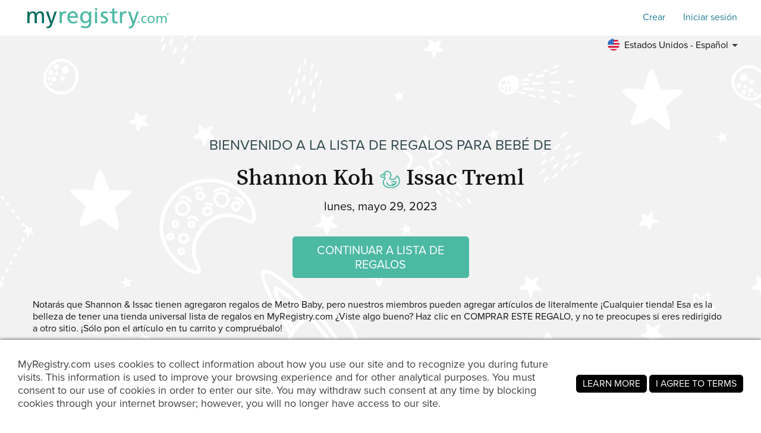

--- FILE ---
content_type: text/html; charset=utf-8
request_url: https://www.myregistry.com/visitors/default.aspx?registryId=3620256&lang=es
body_size: 12412
content:


<!DOCTYPE html>
<html xmlns="http://www.w3.org/1999/xhtml" class="mr-culture-es-US" lang="es">
<head><title>
	Celebre por Shannon Koh & Issac Treml - Lista de regalos para bebé
</title><link rel="icon" type="image/png" sizes="16x16" href="/images/icons/favicons/favicon-16x16.png"><link rel="icon" type="image/png" sizes="32x32" href="/images/icons/favicons/favicon-32x32.png"><link rel="icon" type="image/png" sizes="192x192" href="/images/icons/favicons/favicon-192x192.png"><link rel="shortcut icon" href="/images/icons/favicons/favicon.ico"><meta name="theme-color" content="#ffffff"><link rel="canonical" href="https://www.myregistry.com/baby-registry/shannon-koh-and-issac-treml-meadowbank-nsw/3620256?lang=es"><meta http-equiv="X-UA-Compatible" content="IE=edge" /><meta name="viewport" content="width=device-width, initial-scale=1, maximum-scale=5" />
<!-- Google Tag Manager -->
<script>(function(w,d,s,l,i){w[l]=w[l]||[];w[l].push({'gtm.start':
new Date().getTime(),event:'gtm.js'});var f=d.getElementsByTagName(s)[0],
j=d.createElement(s),dl=l!='dataLayer'?'&l='+l:'';j.async=true;j.src=
'https://www.googletagmanager.com/gtm.js?id='+i+dl;f.parentNode.insertBefore(j,f);
})(window,document,'script','dataLayer','GTM-W6BQNRG');</script>
<!-- End Google Tag Manager -->

<script src="//c.webtrends-optimize.com/acs/accounts/4737b5e4-dab7-4b73-bec4-4b6f2ca364be/js/wt.js"></script>

    <script type="text/javascript" src="/JavaScriptResourceHandler.ashx?culture=es-US&version=202601211148238937"></script>
    <script src="/ScriptSet/SwdJqueryScripts.js?version=202601210731521735"></script><script src="/ScriptSet/SwdScripts.js?version=202601210731521735"></script><link href="/StyleSet/SwdStyles.css?version=202601211148238937" rel="stylesheet" type="text/css" />
    <script type="application/ld+json">
        {
  "@context": "https://schema.org",
  "@type": "CollectionPage",
  "name": "Shannon Koh & Issac Treml Lista de regalos para bebé",
  "url": "https://www.myregistry.com/baby-registry/shannon-koh-and-issac-treml-meadowbank-nsw/3620256",
  "audience": {
    "@type": "PeopleAudience",
    "audienceType": [
      "Public"
    ]
  },
  "creator": {
    "@type": "Person",
    "name": "Shannon Koh",
    "spouse": {
      "@type": "Person",
      "name": "Issac Treml"
    },
    "address": {
      "@type": "PostalAddress",
      "addressLocality": "Meadowbank",
      "addressRegion": "NSW"
    }
  },
  "mainEntity": {
    "@type": "ItemList",
    "name": "Shannon & Issac Lista de regalos para bebé",
    "identifier": "3620256",
    "itemListElement": [
      {
        "@type": "ListItem",
        "position": 1,
        "item": {
          "@type": "Demand",
          "name": "Activity Gym - Lalee Sand",
          "url": "https://www.myregistry.com/Visitors/Giftlist/PurchaseAssistant.aspx?registryId=3620256&giftid=112580346",
          "eligibleQuantity": {
            "@type": "QuantitativeValue",
            "maxValue": 1,
            "value": 0,
            "unitText": "unit"
          },
          "itemOffered": {
            "@type": "Product",
            "name": "Activity Gym - Lalee Sand",
            "offers": {
              "@type": "Offer",
              "seller": {
                "@type": "OnlineStore",
                "name": "Metro Baby"
              },
              "price": 199.95,
              "priceCurrency": "AUD",
              "url": "https://www.myregistry.com/GetLink.ashx?giftId=112580346&mr_apsa=1",
              "availability": "https://schema.org/InStock"
            },
            "image": "https://stmr.blob.core.windows.net/users/ids3650k/3650922/GiftImages/7e3a5918-b442-45b0-bdf3-8eca8451dd5e_Large.jpg"
          }
        }
      },
      {
        "@type": "ListItem",
        "position": 2,
        "item": {
          "@type": "Demand",
          "name": "Activity Gym - Dark Powder",
          "url": "https://www.myregistry.com/Visitors/Giftlist/PurchaseAssistant.aspx?registryId=3620256&giftid=112580331",
          "eligibleQuantity": {
            "@type": "QuantitativeValue",
            "maxValue": 1,
            "value": 0,
            "unitText": "unit"
          },
          "itemOffered": {
            "@type": "Product",
            "name": "Activity Gym - Dark Powder",
            "offers": {
              "@type": "Offer",
              "seller": {
                "@type": "OnlineStore",
                "name": "Metro Baby"
              },
              "price": 199.95,
              "priceCurrency": "AUD",
              "url": "https://www.myregistry.com/GetLink.ashx?giftId=112580331&mr_apsa=1",
              "availability": "https://schema.org/InStock"
            },
            "image": "https://stmr.blob.core.windows.net/users/ids3650k/3650922/GiftImages/48fe5431-806a-4557-83a4-3c10afac9737_Large.jpg"
          }
        }
      },
      {
        "@type": "ListItem",
        "position": 3,
        "item": {
          "@type": "Demand",
          "name": "Toy for Bouncer - Googly Eyes",
          "url": "https://www.myregistry.com/Visitors/Giftlist/PurchaseAssistant.aspx?registryId=3620256&giftid=112580280",
          "eligibleQuantity": {
            "@type": "QuantitativeValue",
            "maxValue": 1,
            "value": 0,
            "unitText": "unit"
          },
          "itemOffered": {
            "@type": "Product",
            "name": "Toy for Bouncer - Googly Eyes",
            "offers": {
              "@type": "Offer",
              "seller": {
                "@type": "OnlineStore",
                "name": "Metro Baby"
              },
              "price": 80.00,
              "priceCurrency": "AUD",
              "url": "https://www.myregistry.com/GetLink.ashx?giftId=112580280&mr_apsa=1",
              "availability": "https://schema.org/InStock"
            },
            "image": "https://stmr.blob.core.windows.net/users/ids3650k/3650922/GiftImages/4b99ed01-1f78-48bd-9cad-5b9fd6faa7fc_Large.jpg",
            "color": "Pastel"
          }
        }
      },
      {
        "@type": "ListItem",
        "position": 4,
        "item": {
          "@type": "Demand",
          "name": "UV Multipurpose Sterilisation Cabinet",
          "url": "https://www.myregistry.com/Visitors/Giftlist/PurchaseAssistant.aspx?registryId=3620256&giftid=112580231",
          "eligibleQuantity": {
            "@type": "QuantitativeValue",
            "maxValue": 1,
            "value": 0,
            "unitText": "unit"
          },
          "itemOffered": {
            "@type": "Product",
            "name": "UV Multipurpose Sterilisation Cabinet",
            "offers": {
              "@type": "Offer",
              "seller": {
                "@type": "OnlineStore",
                "name": "Metro Baby"
              },
              "price": 289.95,
              "priceCurrency": "AUD",
              "url": "https://www.myregistry.com/GetLink.ashx?giftId=112580231&mr_apsa=1",
              "availability": "https://schema.org/OutOfStock"
            },
            "image": "https://stmr.blob.core.windows.net/users/ids3650k/3650922/GiftImages/841c2695-83c4-4a6c-bf26-b4b29c61ff26_Large.jpg",
            "color": "Pink"
          }
        }
      },
      {
        "@type": "ListItem",
        "position": 5,
        "item": {
          "@type": "Demand",
          "name": "Activity Mat - Powder",
          "url": "https://www.myregistry.com/Visitors/Giftlist/PurchaseAssistant.aspx?registryId=3620256&giftid=112579298",
          "eligibleQuantity": {
            "@type": "QuantitativeValue",
            "maxValue": 1,
            "value": 0,
            "unitText": "unit"
          },
          "itemOffered": {
            "@type": "Product",
            "name": "Activity Mat - Powder",
            "offers": {
              "@type": "Offer",
              "seller": {
                "@type": "OnlineStore",
                "name": "Metro Baby"
              },
              "price": 219.95,
              "priceCurrency": "AUD",
              "url": "https://www.myregistry.com/GetLink.ashx?giftId=112579298&mr_apsa=1",
              "availability": "https://schema.org/InStock"
            },
            "image": "https://stmr.blob.core.windows.net/users/ids3650k/3650922/GiftImages/a8e917ca-dede-497f-8995-67cd3b709cd2_Large.jpg"
          }
        }
      },
      {
        "@type": "ListItem",
        "position": 6,
        "item": {
          "@type": "Demand",
          "name": "Multi Seat - Grey",
          "url": "https://www.myregistry.com/Visitors/Giftlist/PurchaseAssistant.aspx?registryId=3620256&giftid=112579228",
          "eligibleQuantity": {
            "@type": "QuantitativeValue",
            "maxValue": 1,
            "value": 0,
            "unitText": "unit"
          },
          "itemOffered": {
            "@type": "Product",
            "name": "Multi Seat - Grey",
            "offers": {
              "@type": "Offer",
              "seller": {
                "@type": "OnlineStore",
                "name": "Metro Baby"
              },
              "price": 129.95,
              "priceCurrency": "AUD",
              "url": "https://www.myregistry.com/GetLink.ashx?giftId=112579228&mr_apsa=1",
              "availability": "https://schema.org/OutOfStock"
            },
            "image": "https://stmr.blob.core.windows.net/users/ids3650k/3650922/GiftImages/9f3d43be-4bb0-425e-9609-648d77764614_Large.jpg"
          }
        }
      },
      {
        "@type": "ListItem",
        "position": 7,
        "item": {
          "@type": "Demand",
          "name": "Hushh Continuous White Noise Machine",
          "url": "https://www.myregistry.com/Visitors/Giftlist/PurchaseAssistant.aspx?registryId=3620256&giftid=112579215",
          "eligibleQuantity": {
            "@type": "QuantitativeValue",
            "maxValue": 1,
            "value": 0,
            "unitText": "unit"
          },
          "itemOffered": {
            "@type": "Product",
            "name": "Hushh Continuous White Noise Machine",
            "offers": {
              "@type": "Offer",
              "seller": {
                "@type": "OnlineStore",
                "name": "Metro Baby"
              },
              "price": 79.95,
              "priceCurrency": "AUD",
              "url": "https://www.myregistry.com/GetLink.ashx?giftId=112579215&mr_apsa=1",
              "availability": "https://schema.org/OutOfStock"
            },
            "image": "https://stmr.blob.core.windows.net/users/ids3650k/3650922/GiftImages/a67ce9b6-2765-45a9-a7f2-566207c84956_Large.jpg"
          }
        }
      },
      {
        "@type": "ListItem",
        "position": 8,
        "item": {
          "@type": "Demand",
          "name": "Bouncer Bliss Cotton - Dusty Pink Petal Quilt",
          "url": "https://www.myregistry.com/Visitors/Giftlist/PurchaseAssistant.aspx?registryId=3620256&giftid=112579206",
          "eligibleQuantity": {
            "@type": "QuantitativeValue",
            "maxValue": 1,
            "value": 0,
            "unitText": "unit"
          },
          "itemOffered": {
            "@type": "Product",
            "name": "Bouncer Bliss Cotton - Dusty Pink Petal Quilt",
            "offers": {
              "@type": "Offer",
              "seller": {
                "@type": "OnlineStore",
                "name": "Metro Baby"
              },
              "price": 319.00,
              "priceCurrency": "AUD",
              "url": "https://www.myregistry.com/GetLink.ashx?giftId=112579206&mr_apsa=1",
              "availability": "https://schema.org/InStock"
            },
            "image": "https://stmr.blob.core.windows.net/users/ids3650k/3650922/GiftImages/0fefb2c4-4935-4d09-9b52-d0116cb511f6_Large.jpg"
          }
        }
      },
      {
        "@type": "ListItem",
        "position": 9,
        "item": {
          "@type": "Demand",
          "name": "Bouncer Bliss Cotton - Sand Grey Petal Quilt",
          "url": "https://www.myregistry.com/Visitors/Giftlist/PurchaseAssistant.aspx?registryId=3620256&giftid=112579183",
          "eligibleQuantity": {
            "@type": "QuantitativeValue",
            "maxValue": 1,
            "value": 0,
            "unitText": "unit"
          },
          "itemOffered": {
            "@type": "Product",
            "name": "Bouncer Bliss Cotton - Sand Grey Petal Quilt",
            "offers": {
              "@type": "Offer",
              "seller": {
                "@type": "OnlineStore",
                "name": "Metro Baby"
              },
              "price": 349.00,
              "priceCurrency": "AUD",
              "url": "https://www.myregistry.com/GetLink.ashx?giftId=112579183&mr_apsa=1",
              "availability": "https://schema.org/InStock"
            },
            "image": "https://stmr.blob.core.windows.net/users/ids3650k/3650922/GiftImages/d66d14f2-3b8e-4fe7-b555-acd2faf0489a_Large.jpg"
          }
        }
      },
      {
        "@type": "ListItem",
        "position": 10,
        "item": {
          "@type": "Demand",
          "name": "Swaddle - Hot Air Balloon",
          "url": "https://www.myregistry.com/Visitors/Giftlist/PurchaseAssistant.aspx?registryId=3620256&giftid=112579171",
          "eligibleQuantity": {
            "@type": "QuantitativeValue",
            "maxValue": 1,
            "value": 0,
            "unitText": "unit"
          },
          "itemOffered": {
            "@type": "Product",
            "name": "Swaddle - Hot Air Balloon",
            "offers": {
              "@type": "Offer",
              "seller": {
                "@type": "OnlineStore",
                "name": "Metro Baby"
              },
              "price": 128.00,
              "priceCurrency": "AUD",
              "url": "https://www.myregistry.com/GetLink.ashx?giftId=112579171&mr_apsa=1",
              "availability": "https://schema.org/OutOfStock"
            },
            "image": "https://stmr.blob.core.windows.net/users/ids3650k/3650922/GiftImages/fc0443a6-a4a5-4cc3-a5be-15f77ce80c65_Large.jpg"
          }
        }
      }
    ]
  }
}
    </script>
    <meta name="ROBOTS" content="NOARCHIVE" />
    
<!-- Open Graph Protocol Meta -->
<meta property="og:url" content="https://www.myregistry.com/baby-registry/shannon-koh-and-issac-treml-meadowbank-nsw/3620256?lang=es" />
<meta property='og:title' content="Compra Shannon y Issac Lista de regalos para bebé" />
<meta property="og:description" content="Esta lista de deseos ha sido compartida con usted. Puedes verlo aqui." />    
<meta property='og:image' content='https://www.myregistry.com/Images/Visitors/mr-share-image-Baby.jpg' />    
<meta property="og:type" content="article" />
<!-- Twitter Deep Linking -->
<meta name="twitter:title" content="Compra Shannon y Issac Lista de regalos para bebé" />
<meta name="twitter:description" content="Esta lista de deseos ha sido compartida con usted. Puedes verlo aqui." />
<meta name="twitter:url" content="https://www.myregistry.com/baby-registry/shannon-koh-and-issac-treml-meadowbank-nsw/3620256?lang=es" />
<meta name="twitter:image" content="https://www.myregistry.com/Images/Visitors/mr-share-image-Baby.jpg" />   
<meta name="twitter:card" content="summary_large_image" />
<meta name="twitter:site" content="@myregistry" />
<meta name="twitter:creator" content="@myregistry"/>

    
    
    

<!-- App Clip -->


    <link href="/Visitors/Styles/Welcome.min.css?version=202601211148238937" rel="stylesheet" type="text/css" />
    <script type="text/javascript" src="/Visitors/Scripts/VisitorClient.js?version=202601210731590796"></script>
    
    <style type="text/css">body{transition: none !important;background-color: #ffffff;background-image: url('/Visitors/Pages/Images/Baby/back/Baby-default_3.jpg');background-repeat: repeat;</style>
    <script type="text/javascript">
        $(document).ready(function () {
            VisitorClient.Initialize();
        });
    </script>
<meta name="description" content="Visita la lista de regalos para bebé de Shannon Koh y Issac Treml  de Meadowbank, NSW, en MyRegistry.com y celebra en la fecha prevista de parto , lunes, mayo 29, 2023." /></head>
<body >
    <div id="PST_GlobalWrapper">
        <div id="PST_ContentWrapper">
            <header id="PST_TopWrapper">
                

<div id="SWD_Header" class="header-visitor no-bottom no-search">
    <div class="header-top white">
        <div class="menu-trigger" id="btnMenuMobile">
            <span></span>
            <span></span>
            <span></span>
        </div>
        <div class="box-left Baby" id="TopLeftLogoTopMenu">
            <div id="main_logo" class="main_logo hasPartnerLogo">
                <a href="/">
                    <img class="mrlogo" src="/images/MRlogo_520_white.svg" alt="Logotipo de MyRegistry" />
                </a>
            </div>
            
            <div id="partner_logo" class="partner_logo">
                <span class="content-desktop">+</span>
                <span class="content-mobile">In Partnership with</span>
                <a href="javascript:void(0)">
                    <img class="merchantlogo nolink" src="https://stmr.blob.core.windows.net/merchants/mids00k/3282/LandingPage/LogoTop_104_705582742.png" alt="In Partnership with metro-baby.com.au" />
                </a>
            </div>
            
        </div>
        <div class="box-right">
            <div class="content-action">
                <form id="btnMemberFind" class="swd_inputtext-holder action-search">
                    <label for="memberSearch" hidden="hidden" aria-hidden="true">Encuentra una lista de regalos</label>
                    <input type="search" id="memberSearch" data-action="find" class="swd_inputtext x-small pill search" placeholder="Encuentra una lista de regalos" />
                    <a id="btnMemberSearch" role="button" href="javascript:void(0)" aria-label="Encuentra una lista de regalos"></a>
                </form>
                <a class="action-item swd_text_button medium blue" id="btnMemberSignup" role="button" href="/Signup.aspx" data-action="signup">Crear</a>
                <a class="action-item swd_text_button medium blue" id="btnMemberLogin" role="button" href="/Login.aspx" data-action="login">Iniciar sesión</a>
            </div>
        </div>
    </div>
    <div class="header-bottom">
        <nav>
            <div class="menu-container">
                <span class="mobile-background"></span>
                <ul class="menu-root">
                    <li class="sub-menu-parent menu-search" tabindex="0">
                        <a href="/search/">Encuentra una lista de regalos</a>
                    </li>

                    <li class="sub-menu-parent menu-wedding" tabindex="0">
                            <a href="https://www.myregistry.com/lista-de-regalos-de-boda">Boda</a>
                            <ul class="sub-menu">
                                <li><a href="https://guides.myregistry.com/wedding/what-is-a-universal-wedding-registry-2">¿Qué es una lista universal de regalos de boda?</a></li>
                                <li><a href="/signup/onboard_v2/?regType=0">Crear una lista de regalos de boda</a></li>
                                <li><a href="https://guides.myregistry.com/wedding/">Lo mejor para bodas</a></li>
                                <li><a href="/inspiration/wedding/">Ideas para regalos de boda</a></li>
                                <li><a href="/weddinggiftideas/">Regalos de boda populares</a></li>
                                <li><a href="/wedding-registry-checklist">Lo necesario para tu boda</a></li>
                                <li><a href="/save-the-date/">Free Save the Date eCards</a></li>
                            </ul>
                        </li>
                    <li class="sub-menu-parent menu-baby" tabindex="0">
                        <a href="https://www.myregistry.com/lista-de-regalos-para-bebe">Bebé</a>
                        <ul class="sub-menu">
                            <li><a href="https://guides.myregistry.com/baby/what-is-a-universal-baby-registry">¿Qué es una lista universal de regalos para bebés?</a></li>
                            <li><a href="/signup/onboard_v2/?regType=1">Crear una lista de regalos para bebés</a></li>
                            <li><a href="https://guides.myregistry.com/baby/">Lo mejor para bebé</a></li>
                            <li><a href="/inspiration/baby/">Ideas de regalos para bebés</a></li>
                            <li><a href="/baby-registry-gifts-live-feed/">Regalos populares para bebés</a></li>                            
                        </ul>
                    </li>
                    
                    <li class="sub-menu-parent menu-wishlist" tabindex="0">
                        <a href="https://www.myregistry.com/lista-de-deseos">Lista de regalos</a>
                        <ul class="sub-menu">
                            <li><a href="/birthday-gift-list/">Crear una lista de regalos de cumpleaños</a></li>
                            <li><a href="/Graduation-Wish-List/">Crear una lista de regalos de graduación</a></li>
                            <li><a href="/housewarming-registry.aspx">Crear una lista de regalos de inauguración de la casa</a></li>
                            <li><a href="/wish-list/Signup.aspx">Crea una lista de regalos para cualquier ocasión</a></li>
                            <li><a href="/Info/Nonprofits-Organizations.aspx">Crear una lista de obsequios de org<span class='no-mobile'>anización</span> sin fines de lucro</a></li>
                            <li><a href="https://guides.myregistry.com/gift-list/what-is-a-universal-gift-list">¿Qué es una lista de regalos universal?</a></li>
                        </ul>
                    </li>

                    <li class="sub-menu-parent menu-why" tabindex="0">
                        <a href="/?param=video" tabindex="0" role="button">¿Por qué MyRegistry?</a>
                        <ul class="sub-menu">
                            <li><a href="/?param=video" data-action="homevideo" tabindex="0" role="button">Ver cómo funciona</a></li>
                            <li><a href="https://www.myregistry.com/razones-por-que-somos-el-mejor-lugar-para-registrarte-y-la-mejor-lista-de-regalos" tabindex="0" role="button">10 razones por las que nos amarás</a></li>
                        </ul>
                    </li>
                    <li class="sub-menu-parent menu-software" tabindex="0">
                        <a href="/gift-registry-software/" tabindex="0" role="button">MyRegistry para Comercios	</a>
                        <ul class="sub-menu">
                            <li><a href="/gift-registry-software/" tabindex="0" role="button">Acerca de nuestro software de lista de regalos</a></li>
                            <li><a href="/Partner-Connection/" tabindex="0" role="button">Blog para socios</a></li>                            
                            <li><a href="/merchants/login.aspx" tabindex="0" role="button">Inicio de sesión para socio</a></li>
                        </ul>
                    </li>
                </ul>
            </div>
        </nav>
        
        <div class="menu-lang">
           <div class="sub-menu-parent" tabindex="0">
                <a 
                    class="menu-lang-header" 
                    tabindex="0" 
                    role="button"
                    href="javascript:void(0)"
                    aria-label="Toggle the language menu" >
                    <span class="flag es-us"></span>
                    <span class="mobile-none">
                        Estados Unidos - Español
                    </span>
                </a>
                <ul class="sub-menu lang-menu">
                        <li class="langDropdown  "><a class="swd_link black" href="/visitors/default.aspx?registryId=3620256&lang=en&cloc=us" rel="nofollow" >
                            <span class="flag en-us"></span> United States - English</a><span></span>
                        </li>
                        <li class="langDropdown selected "><a class="swd_link black" href="/visitors/default.aspx?registryId=3620256&lang=es&cloc=us" rel="nofollow" >
                            <span class="flag es-us"></span> Estados Unidos - Español</a><span></span>
                        </li>
                        <li class="langDropdown  "><a class="swd_link black" href="/visitors/default.aspx?registryId=3620256&lang=en&cloc=ca" rel="nofollow" >
                            <span class="flag en-ca"></span> Canada - English</a><span></span>
                        </li>
                        <li class="langDropdown  "><a class="swd_link black" href="/visitors/default.aspx?registryId=3620256&lang=fr&cloc=ca" rel="nofollow" >
                            <span class="flag fr-ca"></span> Canada - Français</a><span></span>
                        </li>
                        <li class="langDropdown  "><a class="swd_link black" href="/visitors/default.aspx?registryId=3620256&lang=en&cloc=gb" rel="nofollow" >
                            <span class="flag en-gb"></span> United Kingdom - English</a><span></span>
                        </li>
                        <li class="langDropdown  "><a class="swd_link black" href="/visitors/default.aspx?registryId=3620256&lang=en&cloc=au" rel="nofollow" >
                            <span class="flag en-au"></span> Australia - English</a><span></span>
                        </li>
                        <li class="langDropdown  "><a class="swd_link black" href="/visitors/default.aspx?registryId=3620256&lang=en&cloc=za" rel="nofollow" >
                            <span class="flag en-za"></span> South Africa - English</a><span></span>
                        </li>
                        <li class="langDropdown  "><a class="swd_link black" href="/visitors/default.aspx?registryId=3620256&lang=en&cloc=in" rel="nofollow" >
                            <span class="flag en-in"></span> India - English</a><span></span>
                        </li>
                </ul>
            </div>
        </div>
        
    </div>
    <div class="header-chat">
        <div class="chat">
            

<script>
    function openLivechat() {
        window.fcWidget.open();
    }
  
    function initFreshChat() {

        var locale = LocalizationHelper.CurrentCulture();
        if (locale.indexOf('es') == 0) locale = 'es';
        else if (locale.indexOf('fr') == 0) locale = 'fr';
        else locale = 'en';
     
        window.fcWidget.init({
            token: "0dd99409-3895-4780-bf21-05338cd250b5",
            host: "https://wchat.freshchat.com",
            tags: ["universal"],
            faqTags: {
                tags: ['universal'],
                filterType: 'category'
            },
            locale: locale,
            "config": {
                "headerProperty": {
                    "hideChatButton": true
                },
                eagerLoad: true
            }
        });
        window.fcWidget.on("widget:opened", function (resp) {
            document.getElementById('openChatWidget').style.visibility = "hidden"
        });
        window.fcWidget.on("widget:closed", function (resp) {
            document.getElementById('openChatWidget').style.visibility = "visible"
        });

         
     }

    function initialize(i, t) { var e; i.getElementById(t) ? initFreshChat() : ((e = i.createElement("script")).id = t, e.async = !0, e.src = "https://wchat.freshchat.com/js/widget.js", e.onload = initFreshChat, i.head.appendChild(e)) } function initiateCall() { initialize(document, "freshchat-js-sdk") } window.addEventListener ? window.addEventListener("load", initiateCall, !1) : window.attachEvent("load", initiateCall, !1);

</script>

<div id="LP_DIV_2018" class="chatContainer">
    <div id="PST_Chat">
        
         
        <a href="tel:201-886-1000" aria-label="Customer Service" class="chat_link chat_phone plhChatPhone">
        </a>
        
        <a href="javascript:void(0)" role="button" aria-label="Open Live Chat" id="openChatWidget" class="chat_link" onClick="window.fcWidget.open();">
        </a>
    </div>
</div>

        </div>
    </div>
</div>


                
            </header>
            <main id="PST_MainWrapper">
                <div id='PST_GlobalCenterBannerContainer'>
                    
                </div>
                <div id="PST_GlobalVideoBannerContainer">
                    
                </div>
                <div id="PST_GlobalLeftBanner">
                    
                    
                </div>
                
    <div class="visitor_welcome  no-msg">
        <div class="mrw_visitorcontainer">            
            <div class="welcome_section">
                <div class="title_section">
                    <h2 class="title-sup pst_subtitle">Bienvenido a la <span class="title-sup-brak">Lista de regalos para bebé de</span></h2>
                    <h1 class="title-text pst_title">
                        <span class="text-1">

                            
                            <span>Shannon Koh</span>
                            <span class="desc-icon pst_icon1 green icon-duck"></span>
                            <span>Issac Treml</span>
                            
                        </span>
                    </h1>
                </div>

                <div class="info_section">
                    
                        <div class="info-item info-date">
                            <span class="text">lunes, mayo 29, 2023</span>
                        </div>
                        
                </div>
                <div class="action_section">

                    <div class="action-button  ">
                        <a class="pst_button green large" rel="nofollow" href="/baby-registry/shannon-koh-and-issac-treml-meadowbank-nsw/3620256/giftlist?lang=es">CONTINUAR A LISTA DE REGALOS
                        </a>
                    </div>
                </div>
                
                <div class="desc_section">
                    
                    <div class="desc-store">
                        Notarás que Shannon & Issac tienen agregaron regalos de
                        Metro Baby, pero nuestros miembros pueden agregar artículos de literalmente 
                        ¡Cualquier tienda! Esa es la belleza de tener una tienda universal lista de regalos en MyRegistry.com
                        
                    </div>
                    
                    <div class="desc-buy">
                        ¿Viste algo bueno? Haz clic en COMPRAR ESTE REGALO, y no te preocupes si eres redirigido a otro sitio. ¡Sólo pon el artículo en tu carrito y compruébalo!
                        
                    </div>
                    
                      <div class="bottom_section">¿Necesitas ayuda? Contacte con nosotros 7 días a la semana a través de chat en vivo o llamando a 201.886.1000 </div>
                </div>              
            </div>
        </div>
    </div>
    <input id="visitor_link" type="hidden" value="/baby-registry/shannon-koh-and-issac-treml-meadowbank-nsw/3620256" />
    <input type="hidden" id="IsVisitorView" value="True" />
    <input type="hidden" id="hidRegistryId" value="3620256" />

                <div id="PST_GlobalRightBanner">
                    
                    
                </div>
            </main>
        </div>
        <div id="PST_BottomWrapper">
            

<div id="SWD_Footer" role="contentinfo">
    <div class="footer-container">
        <div class="box-left">
            <div class="content-menu">
                <div class="menu-group">
                    <div class="group-title">Información de la compañía</div>
                    <div class="group-items" role="navigation" aria-label="Información de la compañía">
                        <a role="link" href="/Info/AboutUs.aspx">Sobre nosotros</a><hr />
                        <a role="link" target="_blank" href="https://guides.myregistry.com/wedding/"><span>Lo mejor para bodas</span></a><hr />
                        <a role="link" target="_blank" href="https://guides.myregistry.com/baby/"><span>Lo mejor para bebé</span></a><hr />
                        <a role="link" target="_blank" href="https://guides.myregistry.com/gift-list/what-is-a-universal-gift-list"><span>¿Qué es una lista de regalos universal?</span></a><hr />
                        <a role="link" href="/Info/ContactUs.aspx">Contacta con nosotros</a><hr />
                        <a role="link" href="/Info/press.aspx">Noticias y comunicados de prensa</a><hr />
                        <a role="link" href="/Info/terms.aspx">Términos y condiciones</a><hr />
                        <a role="link" href="/Info/Privacy.aspx">Declaracion de privacidad</a><hr />
                        <a role="link" href="/Info/Careers.aspx">Carreras</a>
                    </div>
                </div>
                <div class="menu-group">
                    <div class="group-title">Para miembros</div>
                    <div class="group-items" role="navigation" aria-label="Para miembros">
                        <a role="link" href="https://customercare.myregistry.com/es/support/home">Experiencia del cliente / Preguntas frecuentes</a><hr />
                        <a role="link" href="/Info/SmartPhoneApps/">Nuestras aplicaciones móviles</a><hr />
                        <a role="link" href="/find-a-registry.aspx">Encuentre una lista de regalos</a><hr />
                        <a role="link" href="/Info/RegistryMembers.aspx">Directorio de miembros</a><hr />
                        <a role="link" href="/Info/storeswelike.aspx/">Tiendas que nos gustan</a><hr />
                        <a role="link" href="/Info/Add-To-MyRegistry-Button-Extension/Default.aspx">Nuestra extensión de navegador</a><hr />
                        <a role="link" href="/gift-exchange/">Gift Exchange</a>
                    </div>
                </div>
                <div class="menu-group">
                    <div class="group-title">Organizaciones sin fines de lucro</div>
                    <div class="group-items" role="navigation" aria-label="Organizaciones sin fines de lucro">
                        <a role="link" href="/info/Nonprofits-Organizations.aspx">Crear una lista de regalos</a><hr />
                        <a role="link" href="https://guides.myregistry.com/nonprofit/maximize-nonprofit-giving-with-an-online-gift-list">Maximice las donaciones sin fines de lucro</a><hr />
                        <a role="link" href="/Info/OrganizationsMKT.aspx">Servicio de regalo en efectivo</a><hr />
                        <a role="link" href="/Info/storeswelikeOrg.aspx/">Minoristas preseleccionados</a><hr />
                        <a role="link" href="https://customercare.myregistry.com/es/support/solutions/folders/48000658883">Preguntas frecuentes</a>                        
                    </div>
                </div>
                <div class="menu-group">
                    <div class="group-title">Para Socios</div>
                    <div class="group-items" role="navigation" aria-label="Para Socios">
                        <a role="link" href="/gift-registry-software/">Software de lista de regalos</a><hr />                        
                        <a role="link" href="/Merchants/login.aspx">Inicio de sesión para socios</a><hr />
                        <a role="link" href="/Partner-Connection/">Blog para socios</a><hr />
                        <a role="link"  rel="nofollow" href="https://ui.awin.com/merchant-profile/88335" target="_blank">Programa de afiliación</a><hr />
                        <a role="link" href="/Merchants/AdvertisewithUs.aspx">Anúnciate con nosotros</a><hr />
                        <a role="link" href="https://developers.myregistry.com">Desarrolladores</a>
                    </div>
                </div>
                <div class="menu-group">
                    <div class="group-title">Internacional</div>
                    <div class="group-items" role="navigation" aria-label="Internacional">
                        <a role="link" href="/australian-baby-registry.aspx">Australia Baby</a><hr />
                        <a role="link" href="/australian-wedding-registry.aspx">Australia Wedding</a><hr />
                        <a role="link" href="/canadian-baby-registry.aspx">Canada Baby</a><hr />
                        <a role="link" href="/canadian-wedding-registry.aspx">Canada Wedding</a><hr />
                        <a role="link" href="/indian-wedding-registry.aspx">India Wedding</a><hr />
                        <a role="link" href="/new-zealand-baby-registry.aspx">New Zealand Baby</a><hr />
                        <a role="link" href="/new-zealand-wedding-registry.aspx">New Zealand Wedding</a><hr />
                        <a role="link" href="/south-african-baby-registry.aspx">South Africa Baby</a><hr />
                        <a role="link" href="/south-african-wedding-registry.aspx">South Africa Wedding</a><hr />
                        <a role="link" href="/uk-baby-wish-list">UK Baby</a><hr />
                        <a role="link" href="/uk-wedding-gift-list">UK Wedding</a>
                    </div>
                </div>
            </div>
        </div>
        <div class="box-right">
            <div class="content-social">
                <div class="social-group app-links">
                    <div class="group-title">
                        <span class="show-on-mobile">Descarga la aplicación <br />MyRegistry.com<span>&nbsp;</span>App</span>
                        <span class="show-on-desktop">Escanea y descarga la app de MyRegistry.com</span>
                    </div>
                    <div class="group-items" role="navigation" aria-label="Download the MyRegistry.com App">
                        <div class="footr-qr">
                            <img  src='/Images/app-qr-code-live.svg' alt='Escanea y descarga la app de MyRegistry.com' />
                        </div>
                        <a role="link" class="icon-app-store show-on-mobile" href="https://apps.apple.com/app/apple-store/id366525182?pt=320727&ct=MR-mobile-app-page&mt=8" target="_blank">
                                <span role="img" aria-label="MyRegistry App on Apple Store" class="swd_icon icon-app-store"></span>
                                <span class="notext">MyRegistry App on Apple Store</span>
                            </a>
                        <a role="link" class="icon-google-play show-on-mobile" href="https://play.google.com/store/apps/details?id=com.myregistry" target="_blank">
                            <span role="img" aria-label="MyRegistry App on Google Play Store" class="swd_icon icon-google-play"></span>
                            <span class="notext">MyRegistry App on Google Play Store</span>
                        </a>
                        <div class="icon-app-store not-clickable">
                            <span role="img" aria-label="MyRegistry App on Apple Store" class="swd_icon icon-app-store"></span>
                            <span class="notext">MyRegistry App on Apple Store</span>
                        </div>
                        <div class="icon-google-play not-clickable">
                            <span role="img" aria-label="MyRegistry App on Google Play Store" class="swd_icon icon-google-play"></span>
                            <span class="notext">MyRegistry App on Google Play Store</span>
                        </div>                        
                    </div>
                </div>
                <div class="social-group social-media">
                    <div class="group-title">Conéctate con nosotros</div>
                    <div class="group-items" role="navigation" aria-label="Conéctate con nosotros">
                        <a role="link" class="icon-instagram-holder" href="https://www.instagram.com/myregistry/?utm_source=website&utm_medium=instagram_popup" target="_blank">
                            <span role="img" aria-label="MyRegistry en Instagram" class="swd_icon icon-instagram"></span>
                            <span class="notext">MyRegistry en Instagram</span>
                        </a>
                        <a role="link" class="icon-facebook-holder" href="https://www.facebook.com/myregistryllc?utm_source=website&utm_medium=facebook_popup" target="_blank">
                            <span role="img" aria-label="MyRegistry en Facebook" class="swd_icon icon-facebook"></span>
                            <span class="notext">MyRegistry en Facebook</span>
                        </a>
                        <a role="link" class="icon-linkedin-holder" href="https://www.linkedin.com/company/myregistry.com?utm_source=website&utm_medium=linkedin_popup" target="_blank">
                            <span role="img" aria-label="MyRegistry on Linkedin" class="swd_icon icon-linkedin"></span>
                            <span class="notext">MyRegistry on Linkedin</span>
                        </a>                        
                        <a role="link" class="icon-pinterest-holder" href="https://www.pinterest.com/myregistryweddings/?utm_source=website&utm_medium=pinterest_popup" target="_blank">
                            <span role="img" aria-label="MyRegistry en Pinterest" class="swd_icon icon-pinterest"></span>
                            <span class="notext">MyRegistry en Pinterest</span>
                        </a>
                    </div>
                </div>
            </div>
        </div>
        <div class="content-copyright">
            &copy; 2026 Todos los derechos reservados - MyRegistry LLC&nbsp;&mdash;&nbsp;<a class="swd_link gray" href="/SiteMap/">Mapa del sitio web</a>
        </div>
        
    </div>
</div>

        </div>
    </div>
    <div id="hiddenFields">
        <input id="RegistryType" type="hidden" value="" />
        <input id="IsNewUser" type="hidden" value="False" />
        <input id="TopMemberNav" type="hidden" value="undefined" />
        <input id="MarketingTags" type="hidden" value="" />
        <input id="GoogleAdsSettings" type="hidden" value='' />
    </div>
    <div id="mrExternalScripts">
        

<input id="panelManagerHidden" type="hidden" value="" />
<script>
    function PanelManager() {
        this.IsNewUser = $("#IsNewUser").val() || null;
        this.CurrentPanel = null;
        this.ShowPanel = function () {
            this.CurrentPanel = $("#panelManagerHidden").val();
            var isShowNewUser = false;
            var checkBeforeOpenPanel = null;

            if (this.CurrentPanel == "" || this.CurrentPanel == null || this.CurrentPanel == "null"
                || (!isShowNewUser && this.IsNewUser == "True")) {
                // do not show panel
            } else {
                var panel = JSON.parse(this.CurrentPanel);
                
                if (checkBeforeOpenPanel !=null && !checkBeforeOpenPanel()) return; // Skip panel if check is NOK
                PopupManager.ShowPopupPanel(panel.Id, panel.Path, panel.Params, null, null, null);
                
            }
        };
    }
    var panelManager = new PanelManager();
    panelManager.ShowPanel();
</script>

        <div id="fb-root"></div>
        
        
<script async src="https://www.googletagmanager.com/gtag/js?id=G-M8W8DX2XZQ"></script>
<script>
    // GA4
    window.dataLayer = window.dataLayer || [];
    function gtag() { dataLayer.push(arguments); }
    var GoogleTracking4 = {
        ConfigTag: 'G-M8W8DX2XZQ',
        Initialize: function () {
            gtag('js', new Date());
            gtag('config', 'G-M8W8DX2XZQ');
            
            GoogleTracking4.SetUserProperties();

            // Global Hook on Links (attribute=data-ga-evt)
            var links = document.querySelectorAll("a[data-ga-evt]")
            links.forEach(link => {
                link.addEventListener('click', (event) => {

                    var linkTarget = link.getAttribute("target");
                    var evtName = link.getAttribute("data-ga-evt");
                    if (!linkTarget || linkTarget == "_self") {
                        // Prevent the default link behavior (e.g., navigating to the URL)
                        event.preventDefault();
                        var linkHref = link.href;
                        GoogleTracking4.SendEventCallback(evtName, null, null, function () {
                            location.href = linkHref;
                        });
                    }
                    else {
                        GoogleTracking4.SendEvent(evtName);
                    }
                });
            });
        },
        SetUserProperties: function () {
            var uprops = {};
            var regtype = GoogleTracking4.GetRegistryType();
            if (regtype) uprops.regtype = regtype;

            gtag('set', 'user_properties', uprops);
        },
        GetRegistryType: function () {
            var result = null;
            try {
                var regtype = document.getElementById("RegistryType");
                if (regtype && regtype.type === "hidden") result = regtype.value;
            } finally {
                return result;
            }
        },
        AddConfig: function (additionalTracker, group) {
            gtag('config', additionalTracker, { groups: group });
        },
        SendEvent: function (eventName, property, group) {
            property = property || {}
            if (group) {
                property.send_to = group;
            }
            gtag('event', eventName, property);
        },
        SendEventCallback: function (eventName, property, group, callback) {
            property = property || {}
            if (group) {
                property.send_to = group;
            }
            if (callback && typeof (callback) != 'undefined') {
                property.event_callback = function (tag) { if (tag == GoogleTracking4.ConfigTag) callback(); };
                property.event_timeout = 1000;
            }
            gtag('event', eventName, property);
        }
    }; 
    
    // Global Object
    var GoogleTracking = GoogleTracking4;
    // Legacy function/props
    GoogleTracking.isEnabled = true;
    GoogleTracking.isAdBlocked = false;
    GoogleTracking.trackEvent = function (category, action, label, value, callback) {
        // Sending to GA4
        if (this.isEnabled && typeof (GoogleTracking4) != 'undefined') {
            var prop = { event_category: category };
            if (label && typeof (label) != 'undefined') prop.event_label = label;
            if (value && typeof (value) != 'undefined') prop.value = value;
            if (callback && typeof (callback) != 'undefined') {
                prop.event_callback = function (tag) { if (tag == GoogleTracking4.ConfigTag) callback(); };
                prop.event_timeout = 1000;
            }
            GoogleTracking4.SendEvent(action, prop);
        }
    };

    GoogleTracking4.Initialize();

</script>

        
<!--Google Publisher Tag BEGIN-->
<script type='text/javascript'>
    var googletag = googletag || {};
    googletag.cmd = googletag.cmd || [];
    googletag.mrenv = '';
    (function () {
        var gads = document.createElement('script');
        gads.async = true;
        gads.type = 'text/javascript';
        gads.src = 'https://securepubads.g.doubleclick.net/tag/js/gpt.js';
        var node = document.getElementsByTagName('script')[0];
        node.parentNode.insertBefore(gads, node);
    })();
</script>
<!-- Google Publisher Tag END-->

        

<script>
    (function (d) {
        var s = d.createElement("script");
        /* uncomment the following line to override default position*/
        /* s.setAttribute("data-position", 3);*/
        /* uncomment the following line to override default size (values: small, large)*/
        /* s.setAttribute("data-size", "small");*/
        /* uncomment the following line to override default language (e.g., fr, de, es, he, nl, etc.)*/
        /* s.setAttribute("data-language", "language");*/
        /* uncomment the following line to override color set via widget (e.g., #053f67)*/
        /* s.setAttribute("data-color", "#053e67");*/
        /* uncomment the following line to override type set via widget (1=person, 2=chair, 3=eye, 4=text)*/
        /* s.setAttribute("data-type", "1");*/
        /* s.setAttribute("data-statement_text:", "Our Accessibility Statement");*/
        /* s.setAttribute("data-statement_url", "http://www.example.com/accessibility")";*/
        /* uncomment the following line to override support on mobile devices*/
        /* s.setAttribute("data-mobile", true);*/
        /* uncomment the following line to set custom trigger action for accessibility menu*/
        /* s.setAttribute("data-trigger", "triggerId")*/
        s.setAttribute("data-account", "wx24hk5edy");
        s.setAttribute("src", "https://cdn.userway.org/widget.js");
        (d.body || d.head).appendChild(s);
    })(document)
</script>
     </div>
</body>
</html>
